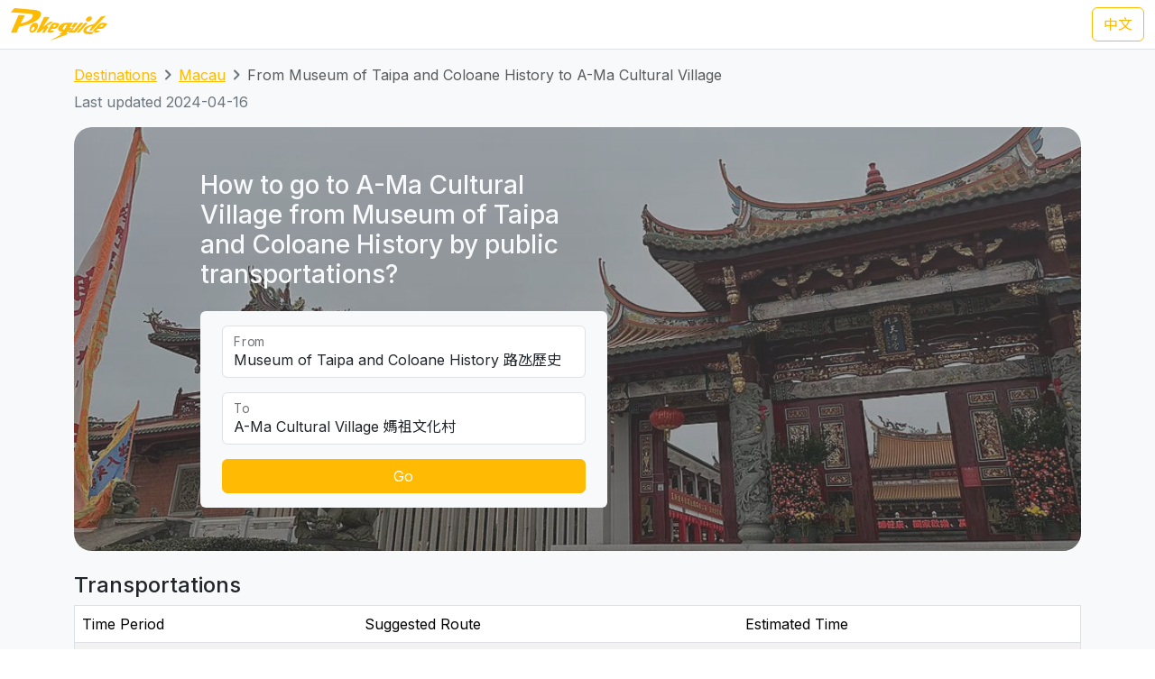

--- FILE ---
content_type: text/html; charset=UTF-8
request_url: https://transport.pokeguide.com/en/macau/navigate/museum-of-taipa-and-coloane-history/a-ma-cultural-village
body_size: 12262
content:
<!doctype html><html lang="en"><head><meta charset="utf-8"/><meta http-equiv="x-ua-compatible" content="ie=edge"/><meta name="viewport" content="width=device-width,minimum-scale=1,initial-scale=1"/><meta property="description" content="This webpage illustrates how to go to A-Ma Cultural Village from Museum of Taipa and Coloane History by public transportations, such as Transmac 26A during normal hours, and TCM N3 during late night. Pokeguide provides multiple transportation search (subway, bus, etc) &amp; AR!"/><meta property="og:description" content="This webpage illustrates how to go to A-Ma Cultural Village from Museum of Taipa and Coloane History by public transportations, such as Transmac 26A during normal hours, and TCM N3 during late night. Pokeguide provides multiple transportation search (subway, bus, etc) &amp; AR!"/><meta property="og:type" content="article"/><meta property="og:url" content="/"/><meta property="og:site_name" content="Pokeguide"/><meta property="og:locale" content="en"/><meta property="al:ios:url" content="pokeguide://?start_lat=22.15235&amp;start_lng=113.55569&amp;start_place_name=Museum+of+Taipa+and+Coloane+History&amp;end_lat=22.12263&amp;end_lng=113.56332&amp;end_place_name=A-Ma+Cultural+Village&amp;action=navigate&amp;mode=start_end&amp;city_code=mo"><meta property="al:ios:app_store_id" content="1007055917"><meta property="al:ios:app_name" content="Pokeguide"><meta property="al:android:url" content="pokeguide://?start_lat=22.15235&amp;start_lng=113.55569&amp;start_place_name=Museum+of+Taipa+and+Coloane+History&amp;end_lat=22.12263&amp;end_lng=113.56332&amp;end_place_name=A-Ma+Cultural+Village&amp;action=navigate&amp;mode=start_end&amp;city_code=mo"><meta property="al:android:package" content="com.pokeguide.pokeguide"><meta property="al:android:app_name" content="Pokeguide"><meta name="keywords" content="Macau, From Museum of Taipa and Coloane History to A-Ma Cultural Village, navigation, bus, shuttle, shuttle bus, free shuttle bus, light rail, ferry, tcm, transmac, hzmb"/><meta name="og:keywords" content="Macau, From Museum of Taipa and Coloane History to A-Ma Cultural Village, navigation, bus, shuttle, shuttle bus, free shuttle bus, light rail, ferry, tcm, transmac, hzmb"/><script>(function(w,d,s,l,i){w[l]=w[l]||[];w[l].push({'gtm.start': new Date().getTime(),event:'gtm.js'});var f=d.getElementsByTagName(s)[0], j=d.createElement(s),dl=l!='dataLayer'?'&l='+l:'';j.async=true;j.src='https://www.googletagmanager.com/gtm.js?id='+i+dl;f.parentNode.insertBefore(j,f); })(window,document,'script','dataLayer','GTM-THFR3RJ');</script><link rel="alternate" href="/zh/%E6%BE%B3%E9%96%80/navigate/%E8%B7%AF%E6%B0%B9%E6%AD%B7%E5%8F%B2%E9%A4%A8/%E5%AA%BD%E7%A5%96%E6%96%87%E5%8C%96%E6%9D%91" hreflang="zh"><link rel="canonical" href="/en/macau/navigate/museum-of-taipa-and-coloane-history/a-ma-cultural-village"><script type="application/ld+json">{"@context":"https://schema.org","@type":"BreadcrumbList","itemListElement":[{"@type":"ListItem","position":1,"name":"Destinations","item":"https://transport.pokeguide.com/en"},{"@type":"ListItem","position":2,"name":"Macau","item":"https://transport.pokeguide.com/en/macau"},{"@type":"ListItem","position":3,"name":"From Museum of Taipa and Coloane History to A-Ma Cultural Village","item":"https://transport.pokeguide.com/en/macau/navigate/museum-of-taipa-and-coloane-history/a-ma-cultural-village"}]}</script><link rel="icon" href="https://transport.pokeguide.com/img/appiconset/app_icon_60.png" sizes="60x60" /><link rel="icon" href="https://transport.pokeguide.com/img/appiconset/app_icon_120.png" sizes="120x120" /><link rel="icon" href="https://transport.pokeguide.com/img/appiconset/app_icon_180.png" sizes="180x180" /><link rel="apple-touch-icon" sizes="180x180" href="https://transport.pokeguide.com/img/appiconset/app_icon_180.png" /><link rel="shortcut icon" href="https://transport.pokeguide.com/favicon.ico" type="image/x-icon" /><link rel="preconnect" href="https://fonts.googleapis.com"><link rel="preconnect" href="https://fonts.gstatic.com" crossorigin><link href="https://fonts.googleapis.com/css2?family=Inter:wght@300;400;500;600;700;800;900&display=swap" rel="stylesheet"><link href="https://fonts.googleapis.com/css2?family=Noto+Sans+HK:wght@100;300;400;500;700;900&display=swap" rel="stylesheet"><meta property="og:title" content="Pokeguide | Transportation in From Museum of Taipa and Coloane History to A-Ma Cultural Village" /><title>Pokeguide | Transportation in From Museum of Taipa and Coloane History to A-Ma Cultural Village</title><link href="/storage/css/bootstrap.min.css" rel="stylesheet"><link rel="stylesheet" href="https://cdn.jsdelivr.net/npm/swiper@11/swiper-bundle.min.css" /><link href="/storage/css/app.css" rel="stylesheet"><style> :root{--pg-f5b402: invert(85%) sepia(13%) saturate(6957%) hue-rotate(353deg) brightness(94%) contrast(106%);--pg-fe570e: invert(43%) sepia(22%) saturate(6446%) hue-rotate(353deg) brightness(99%) contrast(105%);}* { --bs-border-radius: 0.375rem !important; }</style><link rel="stylesheet" href="https://unpkg.com/leaflet@1.9.4/dist/leaflet.css" integrity="sha256-p4NxAoJBhIIN+hmNHrzRCf9tD/miZyoHS5obTRR9BMY=" crossorigin=""/><script src="https://unpkg.com/leaflet@1.9.4/dist/leaflet.js" integrity="sha256-20nQCchB9co0qIjJZRGuk2/Z9VM+kNiyxNV1lvTlZBo=" crossorigin=""></script></head><body><noscript><iframe src="https://www.googletagmanager.com/ns.html?id=GTM-THFR3RJ" height="0" width="0" style="display:none;visibility:hidden"></iframe></noscript><header class="navbar navbar-expand-lg navbar-dark sticky-top border-bottom"><nav class="container-xxl flex-wrap flex-lg-nowrap" aria-label="Main navigation"><a class="navbar-brand p-0 me-0 me-lg-2" href="/" aria-label="Pokeguide"><img src="/storage/img/pokeguide_logo.svg" alt="Pokeguide" height="36" width="107" /></a><div class="d-flex"><a href="/zh/%E6%BE%B3%E9%96%80/navigate/%E8%B7%AF%E6%B0%B9%E6%AD%B7%E5%8F%B2%E9%A4%A8/%E5%AA%BD%E7%A5%96%E6%96%87%E5%8C%96%E6%9D%91" class="btn btn-outline-warning">中文</a></div></nav></header><div class="bg-light"><div class="container pb-4"><nav aria-label="breadcrumb" class="pt-3"><ol class="breadcrumb"><li class="breadcrumb-item text-secondary"><a href="/en">Destinations</a></li><li class="breadcrumb-item text-secondary"><a href="/en/macau">Macau</a></li><li class="breadcrumb-item active" aria-current="page">From Museum of Taipa and Coloane History to A-Ma Cultural Village</li></ol></nav><p class="text-secondary">Last updated 2024-04-16</p><div class="d-flex flex-column flex-md-row justify-content-center align-items-center mt-2 top-image w-100 px-5 px-md-3 py-5" style="background-image: linear-gradient(360deg, rgba(61, 61, 61, 0.5),rgba(97, 97, 97, 0.5)),url(/storage/img/mo/transport_poi/108.png);"><div class="col-12 col-md-5 col-lg-5 d-flex flex-column rounded-2"><h3 class="text-center text-md-start text-light fw-medium mb-4">How to go to A-Ma Cultural Village from Museum of Taipa and Coloane History by public transportations?</h3><div class="bg-light w-100 rounded-2 px-4 py-3"><div class="form-floating mb-3"><input type="search" class="form-control" id="startLocation" value="Museum of Taipa and Coloane History 路氹歷史館" list="pois"><label for="startLocation">From</label></div><div class="form-floating mb-3"><input type="search" class="form-control" id="endLocation" value="A-Ma Cultural Village 媽祖文化村" list="pois"><label for="endLocation">To</label></div><datalist id="pois"><option value="Hong Kong Zhuhai Macau Bridge 港珠澳大橋澳門口岸" slug="hong-kong-zhuhai-macau-bridge"></option><option value="Macau Ferry 港澳碼頭" slug="macau-ferry"></option><option value="Taipa Ferry 氹仔碼頭" slug="taipa-ferry"></option><option value="Border Gate 關閘" slug="border-gate"></option><option value="Hengqin Port 橫琴口岸" slug="hengqin-port"></option><option value="Macau International Airport 澳門國際機場" slug="macau-international-airport"></option><option value="Sands Macao Hotel 金沙" slug="sands-macao-hotel"></option><option value="StarWorld Hotel 星際酒店" slug="starworld-hotel"></option><option value="Wynn Macau 永利澳門" slug="wynn-macau"></option><option value="Hotel Lisboa 葡京酒店" slug="hotel-lisboa"></option><option value="MGM Macau 澳門美高梅" slug="mgm-macau"></option><option value="Grand Lisboa Hotel 新葡京酒店" slug="grand-lisboa-hotel"></option><option value="Ponte 16 十六浦索菲特酒店" slug="ponte-16"></option><option value="Nuwa 頤居" slug="nuwa"></option><option value="Grand Hyatt 君悅酒店" slug="grand-hyatt"></option><option value="City of Dreams 新濠天地" slug="city-of-dreams"></option><option value="Wynn Palace 永利皇宮" slug="wynn-palace"></option><option value="The Countdown 迎尚酒店" slug="the-countdown"></option><option value="MGM Cotai 美獅美高梅" slug="mgm-cotai"></option><option value="Grand Lisboa Palace 上葡京" slug="grand-lisboa-palace"></option><option value="Londoner (formerly Sands Cotai Central) 倫敦人(前金沙城中心)" slug="londoner-formerly-sands-cotai-central"></option><option value="Venetian 威尼斯人" slug="venetian"></option><option value="Galaxy 澳門銀河" slug="galaxy"></option><option value="Lisboeta Macau 澳門葡京人" slug="lisboeta-macau"></option><option value="JW Marriott Hotel Macau JW萬豪酒店" slug="jw-marriott-hotel-macau"></option><option value="Parisian 巴黎人" slug="parisian"></option><option value="teamLab SuperNature (Cotai Expo) teamLab超自然空間(金光會展展覽館)" slug="teamlab-supernature-cotai-expo"></option><option value="Broadway 百老滙酒店" slug="broadway"></option><option value="Studio City 新濠影滙" slug="studio-city"></option><option value="Grand Coloane Resort 鷺環海天渡假酒店" slug="grand-coloane-resort"></option><option value="Macau Fisherman&#039;s Wharf 漁人碼頭" slug="macau-fishermans-wharf"></option><option value="Macao Grand Prix Museum 澳門大賽車博物館" slug="macao-grand-prix-museum"></option><option value="The Guia Hill 東望洋山山頂" slug="the-guia-hill"></option><option value="Mount Fortress 大炮台" slug="mount-fortress"></option><option value="Ruins of St. Paul&#039;s 大三巴牌坊" slug="ruins-of-st-pauls"></option><option value="Travessa da Paixão 戀愛巷" slug="travessa-da-paixao"></option><option value="St. Augustine&#039;s Church 玫瑰堂" slug="st-dominics-church"></option><option value="Lou Kau Mansion 盧家大屋" slug="lou-kau-mansion"></option><option value="Cathedral 大堂(主教座堂)" slug="cathedral"></option><option value="Macau Old District 十月初五街舊城區" slug="macau-old-district"></option><option value="Senado Square 議事亭前地" slug="senado-square"></option><option value="St. Joseph&#039;s Seminary and Church 聖若瑟修院大樓及聖堂" slug="st-josephs-seminary-and-church"></option><option value="St. Lawrence&#039;s Church 聖老楞佐教堂" slug="st-lawrences-church"></option><option value="Macau Tower 澳門旅遊塔" slug="macau-tower"></option><option value="A-Ma Temple 媽祖廟" slug="a-ma-temple"></option><option value="Meia Laranja 半邊橙" slug="meia-laranja"></option><option value="R. do Cunha 官也街" slug="r-do-cunha"></option><option value="Old Taipa Village 氹仔舊城區" slug="old-taipa-village"></option><option value="University of Macau 澳門大學" slug="university-of-macau"></option><option value="Macao Giant Panda Pavilion 澳門大熊貓館" slug="macao-giant-panda-pavilion"></option><option value="Tin Hau Palace 天后宮" slug="tin-hau-temple"></option><option value="A-Ma Cultural Village 媽祖文化村" slug="a-ma-cultural-village"></option><option value="Aldela Cultural De A MA 石牌坊" slug="aldela-cultural-de-a-ma"></option><option value="Hac Sá Beach Park 黑沙沙灘" slug="hac-sa-beach-park"></option><option value="Casino Oceanus 海立方" slug="casino-oceanus"></option><option value="Legend Palace 勵宮酒店" slug="legend-palace"></option><option value="Hotel Golden Dragon 金龍酒店" slug="hotel-golden-dragon"></option><option value="Casa Real Hotel 皇家金堡酒店" slug="casa-real-hotel"></option><option value="Rocks Hotel 萊斯酒店" slug="rocks-hotel"></option><option value="Harbourview Hotel 勵庭海景酒店" slug="harbourview-hotel"></option><option value="Hotel Royal 皇都酒店" slug="hotel-royal"></option><option value="Metro Park Macau 澳門維景酒店" slug="metro-park-macau"></option><option value="L’Arc Macau 澳門凱旋門酒店" slug="larc-macau"></option><option value="Grand Emperor Hotel 英皇娛樂酒店" slug="grand-emperor-hotel"></option><option value="Emperor Palace 英皇宮殿" slug="emperor-palace"></option><option value="Altira 新濠鋒" slug="altira"></option><option value="Inn Hotel Macau 盛世酒店" slug="inn-hotel-macau"></option><option value="Grandview Hotel Macau 澳門君怡酒店" slug="grandview-hotel-macau"></option><option value="Grand Dragon Hotel 駿龍酒店" slug="grand-dragon-hotel"></option><option value="Communications Museum 通訊博物館" slug="communications-museum"></option><option value="The Flora Garden Gate 二龍喉公園" slug="the-flora-garden-gate"></option><option value="Lin Zexu Memorial Museum of Macao 澳門林則徐紀念館" slug="lin-zexu-memorial-museum-of-macao"></option><option value="Lotus Square 金蓮花廣場" slug="lotus-square"></option><option value="Dr. Sun Yat-Sen Memorial House in Macau 澳門國父紀念館" slug="dr-sun-yat-sen-memorial-house-in-macau"></option><option value="Macao Cultural Centre 文化中心" slug="macao-cultural-centre"></option><option value="Macao Museum of Art 澳門藝術博物館" slug="macao-museum-of-art"></option><option value="Macao Science Center 澳門科學館" slug="macao-science-center"></option><option value="Fire Services Museum 消防博物館" slug="fire-services-museum"></option><option value="Macao Museum 澳門博物館" slug="macao-museum"></option><option value="Na Tcha Temple 哪吒廟" slug="na-tcha-temple"></option><option value="Cinematheque‧Passion 戀愛・電影館" slug="cinemathequepassion"></option><option value="Camões Square 白鴿巢前地" slug="camoes-square"></option><option value="Pátio de Chôn Sau 俊秀圍／俊秀里" slug="patio-de-chon-sau"></option><option value="Rua dos Ervanários and Rua de Nossa Senhora do Amparo 關前正街及關前後街" slug="rua-dos-ervanarios-and-rua-de-nossa-senhora-do-amparo"></option><option value="Museum of the Holy House of Mercy 仁慈堂博物館" slug="museum-of-the-holy-house-of-mercy"></option><option value="FIT Building 財富中心" slug="fit-building"></option><option value="IAM Building 現市政署大樓" slug="iam-building"></option><option value="Hong Kung Temple 康公廟前地" slug="hong-kung-temple"></option><option value="Avenida Comercial de Macau 澳門商業大馬路" slug="avenida-comercial-de-macau"></option><option value="New Yaohan 新八佰伴" slug="new-yaohan"></option><option value="Sir Robert Ho Tung Library 何東圖書館大樓" slug="sir-robert-ho-tung-library"></option><option value="Anim&#039;Arte NAM VAN 南灣•雅文湖畔" slug="animarte-nam-van"></option><option value="Mandarin&#039;s House 鄭家大屋" slug="mandarins-house"></option><option value="Lilau Square 亞婆井前地" slug="lilau-square"></option><option value="Maritime Museum 海事博物館" slug="maritime-museum"></option><option value="Museum of Taipa and Coloane History 路氹歷史館" slug="museum-of-taipa-and-coloane-history"></option><option value="Vila da Taipa Historical Center Archway 氹仔牌坊" slug="vila-da-taipa-historical-center-archway"></option><option value="Centro Desportivo Olimpico 奧林匹克體育中心" slug="taipa-city"></option><option value="Natural and Agrarian Museum 土地暨自然博物館" slug="natural-and-agrarian-museum"></option><option value="Coloane Police Training Camp 路環警察訓練營" slug="coloane-police-training-camp"></option><option value="Villa de Mer 海天居" slug="villa-de-mer"></option><option value="The Residencia Macau 君悅灣" slug="the-residencia-macau"></option><option value="La Baie du Noble 海名居" slug="la-baie-du-noble"></option><option value="Edifício Polytec Garden 保利達花園" slug="edificio-polytec-garden"></option><option value="La Marina 海上居" slug="la-marina"></option><option value="Edifício Jardim Kong Fok Cheong 廣福祥花園" slug="edificio-jardim-kong-fok-cheong"></option><option value="The Bayview 御景灣" slug="the-bayview"></option><option value="Nam Wa Building 南華新邨" slug="nam-wa-building"></option><option value="Kwong Wa Building 廣華新邨" slug="kwong-wa-building"></option><option value="Edifício Jardim Kong Fok On 廣福安花園" slug="edificio-jardim-kong-fok-on"></option><option value="Edifício Kam Hoi San 金海山花園" slug="edificio-kam-hoi-san"></option><option value="Tong Wa Building 東華新邨" slug="tong-wa-building"></option><option value="Edifício Jardim Hoi Pan 海濱花園" slug="edificio-jardim-hoi-pan"></option><option value="Edifício U Wa 裕華大廈" slug="edificio-u-wa"></option><option value="Edifício Kin Wa 建華大廈" slug="edificio-kin-wa"></option><option value="Bairro Social de Mong-Há 望廈新邨" slug="bairro-social-de-mong-ha"></option><option value="Edifício Hong Tai (Bairro Iao Hon) 康泰樓(祐漢新邨)" slug="edificio-hong-tai-bairro-iao-hon"></option><option value="Edifício Jardim Cidade 新城市花園" slug="edificio-jardim-cidade"></option><option value="Lake View Mansion 湖景豪庭" slug="lake-view-mansion"></option><option value="Fong Son San Chun 豐順新邨" slug="fong-son-san-chun"></option><option value="Nove City 濠庭都會" slug="nove-city"></option><option value="Greenville Apartment 茵景園" slug="greenville-apartment"></option><option value="Edifício Nova Taipa Garden 濠景花園" slug="edificio-nova-taipa-garden"></option><option value="Taipa Houses 龍環葡韻" slug="taipa-houses"></option><option value="Edifício Jardim de Va Pou 華寶花園" slug="edificio-jardim-de-va-pou"></option><option value="Plaza Oceano 海洋廣場" slug="plaza-oceano"></option><option value="Azalea Court (Jardins do Oceano) 紫鵑苑(海洋花園)" slug="azalea-court-jardins-do-oceano"></option><option value="Windsor Arch 星河灣名門世家" slug="windsor-arch"></option><option value="Edifício Lok Kuan 樂群樓" slug="edificio-lok-kuan"></option><option value="Inner Harbour Ferry Terminal 內港客運碼頭" slug="Inner-Harbour-Ferry-Terminal"></option></datalist><button id="navigate-button" class="btn btn-warning w-100" onclick="navigateBetweenPois()">Go</button></div></div><div id="navigate-map" class="col-11 col-md-5 col-lg-4 ms-md-4 mt-5 mt-md-0" style="aspect-ratio: 1; border-radius: 24px"></div></div><h4 class="mt-4">Transportations</h4><table class="table mb-0 table-striped border"><thead><tr><td>Time Period</td><td>Suggested Route</td><td>Estimated Time</td></tr></thead><tr><td class="align-middle">Every Day</td><td class="tooltip-container align-middle"><span class="align-items-stretch d-inline-block" style="font-size: 0"><span class="d-inline-block border-start border-top border-bottom border-secondary rounded-start ps-1" style="height: 30px; font-size: 16px; line-height: 28px"><span tabindex="0" data-bs-toggle="tooltip" data-bs-placement="top" title="Transmac"><img src="/img/transport_type/icon_bus_mo.png" height="18" style="margin-bottom: 0.25rem; filter: var(--pg-f5b402);" alt="Transmac"></span></span><span class="d-inline-block border-end border-top border-bottom border-secondary rounded-end px-1" style="height: 30px; font-size: 16px; line-height: 28px">26A</span></span></td><td class="align-middle">45 mins</td></tr><tr><td class="align-middle">Late Night</td><td class="tooltip-container align-middle"><span class="align-items-stretch d-inline-block" style="font-size: 0"><span class="d-inline-block border-start border-top border-bottom border-secondary rounded-start ps-1" style="height: 30px; font-size: 16px; line-height: 28px"><span tabindex="0" data-bs-toggle="tooltip" data-bs-placement="top" title="TCM"><img src="/img/transport_type/icon_bus_mo.png" height="18" style="margin-bottom: 0.25rem; filter: var(--pg-fe570e);" alt="TCM"></span></span><span class="d-inline-block border-end border-top border-bottom border-secondary rounded-end px-1" style="height: 30px; font-size: 16px; line-height: 28px">N3</span><span class="d-inline-block border-start border-top border-bottom border-secondary rounded-start ps-1 ms-1" style="height: 30px; font-size: 16px; line-height: 28px"><span tabindex="0" data-bs-toggle="tooltip" data-bs-placement="top" title="TCM"><img src="/img/transport_type/icon_bus_mo.png" height="18" style="margin-bottom: 0.25rem; filter: var(--pg-fe570e);" alt="TCM"></span></span><span class="d-inline-block border-end border-top border-bottom border-secondary rounded-end px-1" style="height: 30px; font-size: 16px; line-height: 28px">N3</span></span></td><td class="align-middle">47 mins</td></tr></table><h4 class="mt-3">Macau Bus and Other Transportation Service</h4><div id="operator-swiper" class="swiper d-flex flex-row align-items-center"><div id="operator-swiper-button-prev" class="swiper-button-prev"></div><div id="card-container" class="swiper-wrapper flex-fill w-100"><a class="swiper-slide d-flex flex-column align-items-center card text-reset text-decoration-none" href="https://zh.wikipedia.org/wiki/%E9%85%92%E5%BA%97%E5%8F%8A%E5%A8%9B%E6%A8%82%E5%A0%B4%E5%AE%A2%E9%81%8B%E5%B0%88%E8%BB%8A "><img src="/storage/img/mo/transport_operator/2.png?w=256" class="card-img-top flex-fill card-image" alt=""><div class="card-body flex-fill w-100 d-flex flex-column align-items-center"><h5 class="card-title text-center">Hotel and casino shuttle buses</h5><p class="card-text">Hotel and casino shuttle buses is convenient to bring visitors from key locations in Macau to their places. Pokeguide is the only transportation navigation app in Macau that considers shuttle buses in point-to-point transportation searches, providing better transportation recommendations for tourists and residents.</p></div></a><a class="swiper-slide d-flex flex-column align-items-center card text-reset text-decoration-none" href="https://www.mlm.com.mo/en/index.html"><img src="/storage/img/mo/transport_operator/3.png?w=256" class="card-img-top flex-fill card-image" alt=""><div class="card-body flex-fill w-100 d-flex flex-column align-items-center"><h5 class="card-title text-center">Metro Ligeiro de Macau</h5><p class="card-text">The Macau Light Rapid Transit is a mass transit system in Macau and is also the first railway system in Macau. The first phase of the project started construction in February 2012, and the first section of the Taipa line was opened to the public on 10 December 2019, followed by the Barra Station Extend Line on 8 December 2023.</p></div></a><a class="swiper-slide d-flex flex-column align-items-center card text-reset text-decoration-none" href="http://www.tcm.com.mo/web/EV/"><img src="/storage/img/mo/transport_operator/4.png?w=256" class="card-img-top flex-fill card-image" alt=""><div class="card-body flex-fill w-100 d-flex flex-column align-items-center"><h5 class="card-title text-center">TCM</h5><p class="card-text">The Sociedade de Transportes Colectivos de Macau (TCM) is one of the bus operators in Macau, Transmac being the other. The company began as a ferry operator in the 1950s, and did not enter bus operations until 1974, when a bridge connecting the mainland with Macau and Taipa (Ponte Governador Nobre de Carvalho) was finished.</p></div></a><a class="swiper-slide d-flex flex-column align-items-center card text-reset text-decoration-none" href="https://www.transmac.com.mo/en/"><img src="/storage/img/mo/transport_operator/6.png?w=256" class="card-img-top flex-fill card-image" alt=""><div class="card-body flex-fill w-100 d-flex flex-column align-items-center"><h5 class="card-title text-center">Transmac</h5><p class="card-text">The Transportes Urbanos de Macau S.A.R.L. (Transmac) is one of the two public bus operators in Macau, China, along with TCM). It began service in 1988, taking over the service provided by its predecessor "Fok Lei Autocarro S.A.".</p></div></a><a class="swiper-slide d-flex flex-column align-items-center card text-reset text-decoration-none" href="https://www.macaotourism.gov.mo/en/shows-and-entertainment/family-fun/cable-car"><img src="/storage/img/mo/transport_operator/1.png?w=256" class="card-img-top flex-fill card-image" alt=""><div class="card-body flex-fill w-100 d-flex flex-column align-items-center"><h5 class="card-title text-center">Cable Car</h5><p class="card-text">The Guia Hill Cable Car is an aerial gondola lift system at Guia Hill, Macau peninsula, Macau, China. The system connects Jardim da Flora with Parque Municipal da Colina da Guia. It opened in 1997 and has nine cars (each holding four passengers). Visitors can gain a bird's-eye view of the garden and a panoramic perspective of the city. The ride takes 80 seconds.</p></div></a></div><div id="operator-swiper-button-next" class="swiper-button-next"></div></div><div class="app-promotion-section d-flex flex-wrap px-3 px-md-5 rounded-5 pb-4 pb-md-0 pe-lg-0"><div class="app-promotion-description col-lg-6 col-md-7 col-12 d-flex flex-column justify-content-center align-items-start align-items-md-start align-items-center text-md-start text-center pt-3"><h2 class="fw-bold">Your Pathfinding Guru in Macau</h2><p>Finding the list above is too lengthy? Simply use <a href="https://www.pokeguide.com/download">Pokeguide app</a> to search how to go from places to places by public transportation. We also have AI ETA that filters relevant ETAs for you smartly!</p><button type="button" class="btn btn-dark download-app-button fw-bold" data-bs-toggle="modal" data-bs-target="#promotionModal" onclick="redirect()"> Download on <img src="/storage/img/apple_icon.svg" width="20" height="20" alt="apple icon"><img src="/storage/img/android_icon.svg" width="20" height="20" alt="android icon"></button></div><div class="col-lg-6 col-md-5 text-center position-relative overflow-hidden d-none d-md-inline app-promotion-image-container"><img src="/storage/img/promotion1.png" class="mx-auto position-relative app-promotion-image-front" alt="app demo image"><img src="/storage/img/promotion2.png" class="d-none d-lg-inline mx-auto position-relative app-promotion-image-behind" alt="app demo image 2"></div><div class="col-12 d-sm-inline d-md-none text-center"><img src="/storage/img/promotion1.png" class="app-promotion-image" alt="app demo image"></div></div></div></div><section id="redirect-app-section" class="d-block d-md-none bg-white position-fixed bottom-0 start-0 w-100 shadow-lg border-top-0 pt-2 px-2"><div class="d-flex flex-row align-items-center w-100"><button type="button" class="btn-close" aria-label="Close" onclick="document.getElementById('redirect-app-section').remove()"></button><img src="/img/app-icon.png" alt="Pokeguide Logo" class="mx-2 app-logo"><div class="d-flex flex-column flex-fill"><p class="contact-info-col flex-fill mb-0">Pokeguide - The best navigation app in Asia with real time data</p><div class="d-flex flex-row align-items-center app-review-container"><img src="/img/star_fill.svg" width="16" height="16" alt="Star" /><img src="/img/star_fill.svg" width="16" height="16" alt="Star" /><img src="/img/star_fill.svg" width="16" height="16" alt="Star" /><img src="/img/star_fill.svg" width="16" height="16" alt="Star" /><img src="/img/star_half_fill.svg" width="16" height="16" alt="Half-filled star" /><p class="contact-info-col mb-0 user-metrics"> - 500K+ users</p></div></div><button onclick="redirect()" type="button" class="btn btn-warning download-app-button">GO</button></div></section><footer><div class="container-fluid footer-row pb-md-5 px-5 pt-5"><div class="d-flex flex-column flex-lg-row align-items-center align-items-md-stretch align-items-lg-start"><div class="d-flex flex-column align-items-center flex-md-row align-items-md-start col-lg-8"><div class="contact-us-col mb-1 col-md-7 col-lg-6 d-flex flex-column align-items-center align-items-md-start"><img src="/storage/img/pokeguide_logo.svg" alt="Pokeguide" height="72" width="214" /><p class="pe-3 pt-2 text-center text-md-start"><u>Pokeguide</u> provides AI-powered estimated time of arrival for HK transportation, together with multiple transportation search (subway, bus, etc),best MTR car-door & AR!</p></div><div class="contact-info-col mb-3 col-md-5 col-lg-6 d-flex flex-column align-items-center align-items-md-start"><h4>Contact Us</h4><p class="text-center text-md-start"> Email: <a href="/cdn-cgi/l/email-protection#e898899a9c868d9aa89887838d8f9d818c8dc68b8785"><span class="__cf_email__" data-cfemail="a8d8c9dadcc6cddae8d8c7c3cdcfddc1cccd86cbc7c5">[email&#160;protected]</span></a><br> Facebook: <a rel="noopener noreferrer" href="https://fb.me/PokeguideHK" target="_blank">https://fb.me/PokeguideHK</a><br> Tel: <a href="tel:85236860380">+852-3686 0380</a></p></div></div><div class="d-flex flex-column flex-md-row col-lg-4"><div class="mb-3 col-md-6 d-flex flex-column align-items-center align-items-md-start app-store-col"><h4>Get the app</h4><a rel="noopener noreferrer" target="_blank" class="btn btn-outline-secondary" href="https://play.google.com/store/apps/details?id=com.pokeguide.pokeguide&amp;hl=en"><img src="/storage/img/android_icon.svg" width="20" height="20" alt="android icon"> Android </a><a rel="noopener noreferrer" target="_blank" class="btn btn-outline-secondary mt-2" href="https://itunes.apple.com/hk/app/pokeguide-your-transit-guru/id1007055917?l=en&amp;mt=8"><img src="/storage/img/apple_icon.svg" width="20" height="20" alt="apple icon"> iOS </a></div><div class="mb-3 col-md-6 d-flex flex-column align-items-center align-items-md-start social-media-col"><h4>Social Media</h4><a rel="noopener noreferrer" target="_blank" class="btn btn-outline-secondary" href="https://www.instagram.com/pokeguidehk/?hl=zh-hk"><img src="/img/instagram.svg" width="20" height="20" alt="android icon"> Instagram </a><a rel="noopener noreferrer" target="_blank" class="btn btn-outline-secondary mt-2" href="https://www.facebook.com/PokeguideHK"><img src="/img/facebook.svg" width="20" height="20" alt="android icon"> Facebook </a></div></div></div></div><div class="d-flex flex-column align-items-center justify-content-center flex-md-row justify-content-between px-5 py-3"><p class="copyright-text">© 2026 Pokeguide - All Rights Reserved</p><a href="https://pokeguide.com/privacy/?language=en" class="mt-2 mt-md-0 privacy-text"><p class="p-0 m-0">Privacy &amp; Terms</p></a></div></footer><script data-cfasync="false" src="/cdn-cgi/scripts/5c5dd728/cloudflare-static/email-decode.min.js"></script><script src="/storage/js/bootstrap.bundle.min.js"></script><script src="/storage/js/app.js"></script><script src="https://cdn.jsdelivr.net/npm/swiper@11/swiper-bundle.min.js"></script><script>!function(){var n={},e=!1;!function(e){for(var o=0,t=(e=(e||"").split(/[\&\?]/g)).length;o<t;o++)if(e[o]){var i=e[o].split("=");n[i[0]]=void 0!==n[i[0]]?[i[1]||""].concat(n[i[0]]):i[1]||""}}(window.location.search),window.document.addEventListener("visibilitychange",(function(n){e="hidden"===window.document.visibilityState||"unloaded"===window.document.visibilityState})),window.addEventListener("blur",(function(n){e=!0}));var o={queryString:n,redirect:function(n){var o=!(!n.iosApp&&!n.iosAppStore),t=/iP(hone|ad|od)/.test(navigator.userAgent),i=!!n.android,a=/Android/.test(navigator.userAgent);if(!o||!t&&a){if(i&&/Android/.test(navigator.userAgent)){var c=n.android,d="intent://"+c.host+"#Intent;scheme="+encodeURIComponent(c.scheme)+";package="+encodeURIComponent(c.package)+";"+(c.action?"action="+encodeURIComponent(c.action)+";":"")+(c.category?"category="+encodeURIComponent(c.category)+";":"")+(c.component?"component="+encodeURIComponent(c.component)+";":"")+(c.fallback?"S.browser_fallback_url="+encodeURIComponent(c.fallback)+";":"")+"end",r=document.createElement("a");document.body.appendChild(r),r.href=d,r.click?r.click():window.location=d}}else{var p=[];n.iosApp&&p.push(n.iosApp),n.iosAppStore&&p.push(n.iosAppStore),function(n){e=!1;var o=0,t=new Date;window.location=n[o++];var i=function(){n.length>o&&setTimeout((function(){e||new Date-t>3e3||(t=new Date,window.location=n[o++],i())}),10)};i()}(p)}}};window.AppRedirect=o}();
1</script><script type="text/javascript"> function redirect(){setTimeout((() => AppRedirect.redirect(JSON.parse(atob(`[base64]`)))),500); }</script><script type="text/javascript"> document.querySelectorAll('.tooltip-container').forEach(function (e){new bootstrap.Tooltip(e, {selector: '[data-bs-toggle="tooltip"]'}); }); /* navigate stuff */ function navigateBetweenPois(){let startLocationName = document.getElementById('startLocation')?.value; let endLocationName = document.getElementById('endLocation')?.value; let allPoiChildren = document.getElementById('pois')?.children; let startSlug =""; let endSlug =""; for (const poi of allPoiChildren){if (poi.attributes.value.value === startLocationName){startSlug = poi.attributes.slug.value; }if (poi.attributes.value.value === endLocationName){endSlug = poi.attributes.slug.value; }}if (startSlug ==="" || endSlug ===""){alert("Location not found"); return; }window.location.href = `/en/macau/navigate/${startSlug}/${endSlug}`; }/* map stuff */ document.addEventListener('DOMContentLoaded', function (){const latlngs = [ [22.15235,113.55569], [22.12263,113.56332], ]; var map = L.map('navigate-map',{zoomControl: false, dragging: false, boxZoom: false, doubleClickZoom: false, scrollWheelZoom: false, touchZoom: false, tap: false, keyboard: false, }); map.fitBounds(latlngs,{padding: [28, 28] }); /* marker icon */ let markerIcon = L.icon({ iconUrl: `/img/map_marker.png`, iconSize: [36, 36], iconAnchor: [18, 36], }); /* markers */ latlngs.forEach((latlng) => L.marker(latlng,{icon: markerIcon, interactive: false, }).addTo(map)); /* polyline */ L.polyline(latlngs,{color: '#ffffff', weight: 8, interactive: false, }).addTo(map); L.polyline(latlngs,{color: '#ffba03', weight: 6, interactive: false, }).addTo(map); /* tile layer */ L.tileLayer('https://c.basemaps.cartocdn.com/rastertiles/voyager/{z}/{x}/{y}.png',{maxZoom: 19, attribution: '&copy; <a href="http://www.openstreetmap.org/copyright">OpenStreetMap</a>' }).addTo(map); map.attributionControl.setPrefix('Pokeguide | Leaflet'); }); </script><script type="text/javascript"> document.addEventListener('DOMContentLoaded', function (){new Swiper('#operator-swiper',{initialSlide: 0, slidesPerView: 1.0, spaceBetween: 6, breakpoints: { 240: { slidesPerView: 1.2, spaceBetween: 8 }, 300: { slidesPerView: 1.4, spaceBetween: 8 }, 360: { slidesPerView: 1.6, spaceBetween: 8 }, 432: { slidesPerView: 1.8, spaceBetween: 8 }, 576: { slidesPerView: 2, spaceBetween: 10 }, 768: { slidesPerView: 3, spaceBetween: 12 }, 992: { slidesPerView: 4, spaceBetween: 16 }, 1200: { slidesPerView: 5, spaceBetween: 20 }, }, mousewheel: { forceToAxis: true }, navigation: { nextEl: '#operator-swiper-button-next', prevEl: '#operator-swiper-button-prev', }, }); });</script><script defer src="https://static.cloudflareinsights.com/beacon.min.js/vcd15cbe7772f49c399c6a5babf22c1241717689176015" integrity="sha512-ZpsOmlRQV6y907TI0dKBHq9Md29nnaEIPlkf84rnaERnq6zvWvPUqr2ft8M1aS28oN72PdrCzSjY4U6VaAw1EQ==" data-cf-beacon='{"version":"2024.11.0","token":"a458937c758b4335b4bd8f5eb7636a0c","r":1,"server_timing":{"name":{"cfCacheStatus":true,"cfEdge":true,"cfExtPri":true,"cfL4":true,"cfOrigin":true,"cfSpeedBrain":true},"location_startswith":null}}' crossorigin="anonymous"></script>
</body></html>